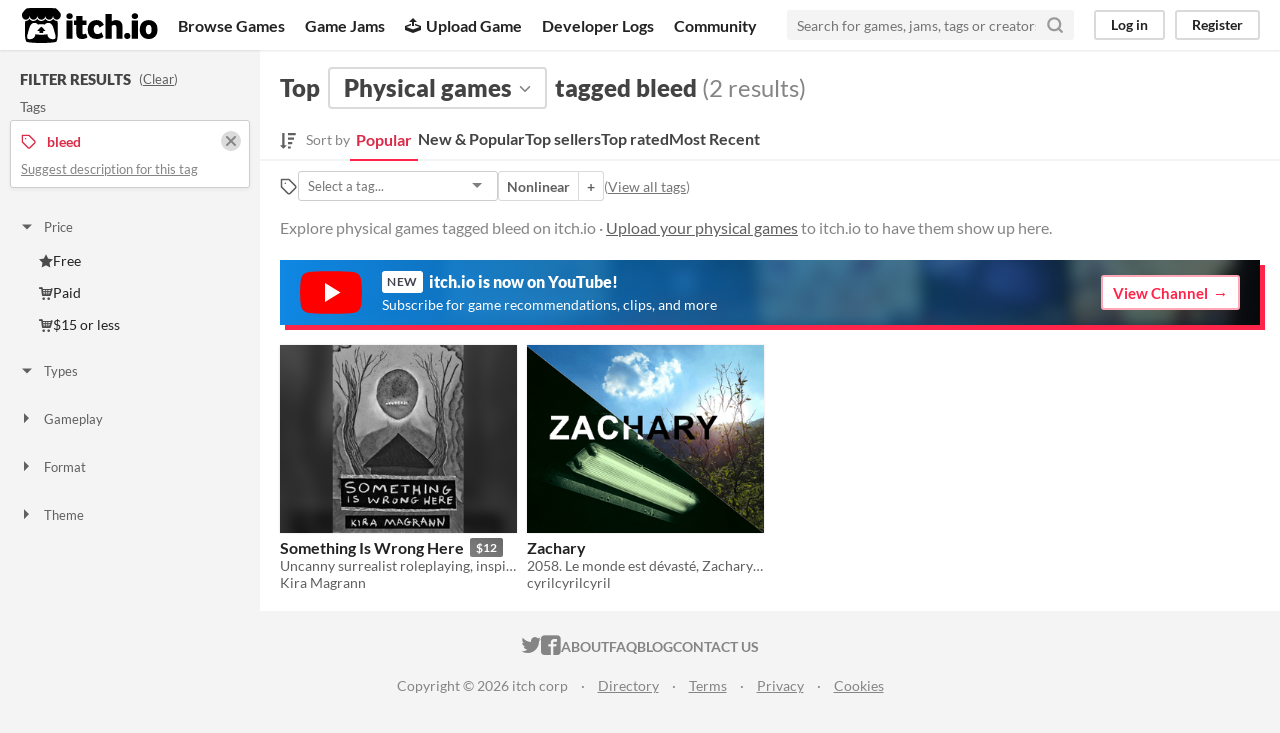

--- FILE ---
content_type: text/html
request_url: https://itch.io/physical-games/tag-bleed
body_size: 5411
content:
<!DOCTYPE HTML><html lang="en"><head><meta charset="UTF-8"/><META name="GENERATOR" content="IBM HomePage Builder 2001 V5.0.0 for Windows"><meta name="msvalidate.01" content="3BB4D18369B9C21326AF7A99FCCC5A09" /><meta property="fb:app_id" content="537395183072744" /><title>Top physical games tagged bleed - itch.io</title><meta name="csrf_token" value="WyJ5MkFLIiwxNzY5NDQ5OTgzLCJiS0N0NWt3WGhLUmdVV3ciXQ==.1IHGU4mbvTg/WCcFF7lYlHtCKDg=" /><meta content="Top physical games tagged bleed" property="og:title"/><meta content="itch.io" property="og:site_name"/><meta content="4503599627724030" property="twitter:account_id"/><link rel="next" href="?page=2"/><link rel="manifest" href="/static/manifest.json"/><meta name="twitter:creator" content="@itchio"/><meta name="twitter:title" content="Top physical games tagged bleed"/><meta name="twitter:description" content="Explore physical games tagged bleed on itch.io"/><meta name="twitter:site" content="@itchio"/><meta name="twitter:card" content="summary_large_image"/><meta name="twitter:image" content="https://img.itch.zone/aW1nLzE4NzYwNzMucG5n/508x254%23mbb/nb4qm%2B.png"/><meta content="Find physical games tagged bleed like Something Is Wrong Here, Zachary on itch.io, the indie game hosting marketplace" property="og:description"/><meta name="description" content="Find physical games tagged bleed like Something Is Wrong Here, Zachary on itch.io, the indie game hosting marketplace"/><meta name="viewport" content="width=device-width, initial-scale=1"/><meta name="theme-color" content="#FA5C5C"/><link rel="stylesheet" href="https://static.itch.io/main.css?1769296133"/><link rel="stylesheet" href="https://static.itch.io/selectize.min.css"/><script type="text/javascript">if (!window.location.hostname.match(/localhost/)) {      window.dataLayer = window.dataLayer || [];
      function gtag(){dataLayer.push(arguments);}
      gtag('js', new Date());
      gtag('config', "G-36R7NPBMLS", {});
      (function(d, t, s, m) {
        s = d.createElement(t);
        s.src = "https:\/\/www.googletagmanager.com\/gtag\/js?id=G-36R7NPBMLS";
        s.async = 1;
        m = d.getElementsByTagName(t)[0];
        m.parentNode.insertBefore(s, m);
      })(document, "script");
      }</script><script type="text/javascript">window.itchio_translations_url = 'https://static.itch.io/translations';</script><script type="text/javascript" src="https://static.itch.io/lib.min.js?1769296133"></script><script defer type="text/javascript" src="https://static.itch.io/react.min.js?1769296133"></script><script defer type="text/javascript" src="https://static.itch.io/selectize.min.js?1769296133"></script><script type="text/javascript" src="https://static.itch.io/browse_games.min.js?1769296133"></script><script type="text/javascript">I.current_user = null;</script></head><body data-host="itch.io" data-page_name="browse_physical_games" class="locale_en wide_layout_widget layout_widget responsive"><div class="header_widget base_widget" id="header_7498469"><a href="#maincontent" class="skip_to_main">Skip to main content</a><div class="primary_header"><h1 title="itch.io - indie game hosting marketplace" class="title"><a title="itch.io - indie game hosting marketplace" class="header_logo" href="/"><span class="visually_hidden">itch.io</span><img alt="itch.io logo &amp; title" height="199" src="https://static.itch.io/images/logo-black-new.svg" class="full_logo" width="775"/><img alt="itch.io logo" height="235" src="https://static.itch.io/images/itchio-textless-black.svg" class="minimal_logo" width="262"/></a></h1><div class="header_buttons"><a class="header_button browse_btn" href="/games" data-label="browse">Browse Games</a><a class="header_button jams_btn" href="/jams" data-label="jams">Game Jams</a><a class="header_button developers_btn" href="/developers" data-label="developers"><span aria-hidden="true" class="icon icon-upload"></span>Upload Game</a><a class="header_button devlogs_btn" href="/devlogs" data-label="devlogs">Developer Logs</a><a class="header_button community.home_btn" href="/community" data-label="community.home">Community</a></div><form action="/search" class="game_search"><input required="required" type="text" class="search_input" name="q" placeholder="Search for games, jams, tags or creators"/><button aria-label="Search" class="submit_btn"><svg width="18" height="18" fill="none" role="img" class="svgicon icon_search" stroke="currentColor" stroke-width="3" stroke-linecap="round" version="1.1" stroke-linejoin="round" aria-hidden viewBox="0 0 24 24"><circle cx="11" cy="11" r="8"></circle><line x1="21" y1="21" x2="16.65" y2="16.65"></line></svg></button></form><div class="user_panel_widget base_widget" id="user_panel_5582088"><a data-register_action="header" data-label="log_in" href="/login" class="panel_button">Log in</a><a data-register_action="header" data-label="register" href="/register" class="panel_button register_button">Register</a></div></div><div data-target="browse" class="header_dropdown"><a href="/games/store">Indie game store</a><a href="/games/free">Free games</a><a href="/games/fun">Fun games</a><a href="/games/tag-horror">Horror games</a><div class="divider"></div><a href="/tools">Game development</a><a href="/game-assets">Assets</a><a href="/comics">Comics</a><div class="divider"></div><a href="/sales">Sales</a><a href="/bundles">Bundles</a><div class="divider"></div><a href="/jobs">Jobs</a><div class="divider"></div><a href="/tags">Tags</a><a href="/game-development/engines">Game Engines</a></div></div><div class="browse_physical_games_page browse_base_page page_widget base_widget" id="browse_physical_games_6763427"><div class="grid_columns"><div class="column filter_column_outer"><section class="filter_column"><div class="filters_header"><h2>Filter Results</h2><span class="clear_filters"> (<a rel="nofollow" href="/physical-games">Clear</a>)</span></div><div class="filter_pickers"><section class="filter_group"><div class="filter_label">Tags</div><div class="filter_tags"><div class="filter_tag"><h3><svg width="16" height="16" fill="none" role="img" class="svgicon icon_tag" stroke="currentColor" stroke-width="2" stroke-linecap="round" version="1.1" stroke-linejoin="round" aria-hidden viewBox="0 0 24 24"><path d="M20.59 13.41l-7.17 7.17a2 2 0 0 1-2.83 0L2 12V2h10l8.59 8.59a2 2 0 0 1 0 2.82z"></path><line x1="7" y1="7" x2="7" y2="7"></line></svg><span class="text">bleed</span><a class="filter_clear" href="/physical-games"><svg width="16" height="16" fill="none" role="img" class="svgicon icon_cross2" stroke="currentColor" stroke-width="3" stroke-linecap="round" version="1.1" stroke-linejoin="round" aria-hidden viewBox="0 0 24 24"><line x1="18" y1="6" x2="6" y2="18"></line><line x1="6" y1="6" x2="18" y2="18"></line></svg></a></h3><p class="suggest_description"><a class="suggest_description_btn" href="javascript:void(0);" data-lightbox_url="/suggest-tag/bleed">Suggest description for this tag</a></p></div></div></section><div class="browse_filter_group_widget base_widget filters_open" id="browse_filter_group_2133100"><div class="filter_group_label"><button onclick="$(this).closest(&#039;.browse_filter_group_widget&#039;).toggleClass(&#039;filters_open&#039;)" class="group_toggle_btn" type="button"><span class="filter_arrow"><span aria-hidden="true" class="icon icon-triangle-down"></span><span aria-hidden="true" class="icon icon-triangle-right"></span></span>Price</button></div><ul><li><a href="/physical-games/free/tag-bleed"><span aria-hidden="true" class="icon icon-star"></span>Free</a></li><li><a href="/physical-games/store/tag-bleed"><span aria-hidden="true" class="icon icon-cart"></span>Paid</a></li><li><a href="/physical-games/15-dollars-or-less/tag-bleed"><span aria-hidden="true" class="icon icon-cart"></span>$15 or less</a></li></ul></div><div class="browse_filter_group_widget base_widget filters_open" id="browse_filter_group_3844639"><div class="filter_group_label"><button onclick="$(this).closest(&#039;.browse_filter_group_widget&#039;).toggleClass(&#039;filters_open&#039;)" class="group_toggle_btn" type="button"><span class="filter_arrow"><span aria-hidden="true" class="icon icon-triangle-down"></span><span aria-hidden="true" class="icon icon-triangle-right"></span></span>Types</button></div><ul></ul></div><div class="browse_filter_group_widget base_widget" id="browse_filter_group_6032631"><div class="filter_group_label"><button onclick="$(this).closest(&#039;.browse_filter_group_widget&#039;).toggleClass(&#039;filters_open&#039;)" class="group_toggle_btn" type="button"><span class="filter_arrow"><span aria-hidden="true" class="icon icon-triangle-down"></span><span aria-hidden="true" class="icon icon-triangle-right"></span></span>Gameplay</button></div><ul></ul></div><div class="browse_filter_group_widget base_widget" id="browse_filter_group_6937858"><div class="filter_group_label"><button onclick="$(this).closest(&#039;.browse_filter_group_widget&#039;).toggleClass(&#039;filters_open&#039;)" class="group_toggle_btn" type="button"><span class="filter_arrow"><span aria-hidden="true" class="icon icon-triangle-down"></span><span aria-hidden="true" class="icon icon-triangle-right"></span></span>Format</button></div><ul></ul></div><div class="browse_filter_group_widget base_widget" id="browse_filter_group_261163"><div class="filter_group_label"><button onclick="$(this).closest(&#039;.browse_filter_group_widget&#039;).toggleClass(&#039;filters_open&#039;)" class="group_toggle_btn" type="button"><span class="filter_arrow"><span aria-hidden="true" class="icon icon-triangle-down"></span><span aria-hidden="true" class="icon icon-triangle-right"></span></span>Theme</button></div><ul></ul></div></div></section></div><div class="column grid_column_outer" tabindex="-1" id="maincontent"><div class="grid_column"><div class="browse_header"><div class="mobile_filter_row"><button class="mobile_filter_btn"><svg width="16" height="16" fill="none" role="img" class="svgicon icon_filter" stroke="currentColor" stroke-width="2" stroke-linecap="round" version="1.1" stroke-linejoin="round" aria-hidden viewBox="0 0 24 24"><polygon points="22 3 2 3 10 12.46 10 19 14 21 14 12.46 22 3"></polygon></svg>Filter</button></div><h2><span>Top</span><div class="classification_picker"><div data-label="classification_picker" class="filter_picker_widget base_widget" data-action="open" id="filter_picker_3994602"><button class="filter_value"><span class="value_label">Physical games</span><svg width="18" height="18" fill="none" role="img" class="svgicon icon_down_tick2" stroke="currentColor" stroke-width="2" stroke-linecap="round" version="1.1" stroke-linejoin="round" aria-hidden viewBox="0 0 24 24"><polyline points="6 9 12 15 18 9"></polyline></svg></button><div class="filter_popup"><div class="filter_options"><a href="/games" class="filter_option " data-label="game" data-value="game" data-action="classification">Games</a><a href="/tools" class="filter_option " data-label="tool" data-value="tool" data-action="classification">Tools</a><a href="/game-assets" class="filter_option " data-label="assets" data-value="assets" data-action="classification">Game assets</a><a href="/comics" class="filter_option " data-label="comic" data-value="comic" data-action="classification">Comics</a><a href="/books" class="filter_option " data-label="book" data-value="book" data-action="classification">Books</a><a href="/physical-games" class="filter_option " data-label="physical_game" data-value="physical_game" data-action="classification">Physical games</a><a href="/soundtracks" class="filter_option " data-label="soundtrack" data-value="soundtrack" data-action="classification">Albums &amp; soundtracks</a><a href="/game-mods" class="filter_option " data-label="game_mod" data-value="game_mod" data-action="classification">Game mods</a><a href="/misc" class="filter_option " data-label="other" data-value="other" data-action="classification">Everything else</a></div></div></div></div><span>tagged bleed</span><nobr class="game_count"> (2 results)</nobr></h2><div class="browse_sort_options_widget base_widget" id="browse_sort_options_6414182"><span class="sort_label"><svg width="16" height="17" fill="currentColor" role="img" version="1.1" class="svgicon icon_sort" viewBox="0 0 455 488" aria-hidden><path d="M304 392v48c0 4.5-3.5 8-8 8h-64c-4.5 0-8-3.5-8-8v-48c0-4.5 3.5-8 8-8h64c4.5 0 8 3.5 8 8zM184 360c0 2.25-1 4.25-2.5 6l-79.75 79.75c-1.75 1.5-3.75 2.25-5.75 2.25s-4-0.75-5.75-2.25l-80-80c-2.25-2.5-3-5.75-1.75-8.75s4.25-5 7.5-5h48v-344c0-4.5 3.5-8 8-8h48c4.5 0 8 3.5 8 8v344h48c4.5 0 8 3.5 8 8zM352 264v48c0 4.5-3.5 8-8 8h-112c-4.5 0-8-3.5-8-8v-48c0-4.5 3.5-8 8-8h112c4.5 0 8 3.5 8 8zM400 136v48c0 4.5-3.5 8-8 8h-160c-4.5 0-8-3.5-8-8v-48c0-4.5 3.5-8 8-8h160c4.5 0 8 3.5 8 8zM448 8v48c0 4.5-3.5 8-8 8h-208c-4.5 0-8-3.5-8-8v-48c0-4.5 3.5-8 8-8h208c4.5 0 8 3.5 8 8z"></path></svg><div>Sort by</div></span><ul class="sorts"><li><button class="active">Popular</button></li><li><a data-label="popularity2" data-action="sort" href="/physical-games/new-and-popular/tag-bleed">New &amp; Popular</a></li><li><a data-label="purchases" data-action="sort" href="/physical-games/top-sellers/tag-bleed">Top sellers</a></li><li><a data-label="rating" data-action="sort" href="/physical-games/top-rated/tag-bleed">Top rated</a></li><li><a data-label="newest" data-action="sort" href="/physical-games/newest/tag-bleed">Most Recent</a></li></ul></div><div class="sort_options_mobile"><div class="filter_picker_widget base_widget has_selection" id="filter_picker_7402307"><button class="filter_value"><span class="value_label">Popular</span><svg width="18" height="18" fill="none" role="img" class="svgicon icon_down_tick2" stroke="currentColor" stroke-width="2" stroke-linecap="round" version="1.1" stroke-linejoin="round" aria-hidden viewBox="0 0 24 24"><polyline points="6 9 12 15 18 9"></polyline></svg></button><div class="filter_popup"><div class="filter_options"><a href="/physical-games/tag-bleed" class="filter_option " data-value="popularity">Popular</a><a href="/physical-games/new-and-popular/tag-bleed" class="filter_option " data-value="popularity2">New &amp; Popular</a><a href="/physical-games/top-sellers/tag-bleed" class="filter_option " data-value="purchases">Top sellers</a><a href="/physical-games/top-rated/tag-bleed" class="filter_option " data-value="rating">Top rated</a><a href="/physical-games/newest/tag-bleed" class="filter_option " data-value="newest">Most Recent</a></div></div></div><div class="game_count">2 results</div></div><div class="browse_related_tags_widget base_widget" id="browse_related_tags_9956695"><span title="Filter by tag" class="tags_label"><svg width="18" height="18" fill="none" role="img" class="svgicon icon_tag" stroke="currentColor" stroke-width="2" stroke-linecap="round" version="1.1" stroke-linejoin="round" aria-hidden viewBox="0 0 24 24"><path d="M20.59 13.41l-7.17 7.17a2 2 0 0 1-2.83 0L2 12V2h10l8.59 8.59a2 2 0 0 1 0 2.82z"></path><line x1="7" y1="7" x2="7" y2="7"></line></svg></span><div class="tag_selector"></div><div class="tag_segmented_btn"><a title="Nonlinear games" data-label="non-linear" data-action="related_tags" href="/physical-games/tag-non-linear">Nonlinear</a><a data-label="non-linear" data-action="related_tags" href="/physical-games/tag-bleed/tag-non-linear">+</a></div> <div class="tags_label"><span class="browse_top_tags"> (<a href="/tags/physical-games">View all tags</a>)</span></div></div><p class="search_description">Explore physical games tagged bleed on itch.io · <a data-label="upload_game" data-action="header" href="/docs/creators/faq">Upload your physical games</a> to itch.io to have them show up here.</p></div><a href="https://www.youtube.com/itchiogames?sub_confirmation=1" class="youtube_banner"><div><svg class="youtube_icon" xmlns="http://www.w3.org/2000/svg" xmlns:xlink="http://www.w3.org/1999/xlink" version="1.0" id="Layer_1" x="0px" y="0px" viewBox="0 0 158 110" enable-background="new 0 0 158 110" xml:space="preserve">
  <path id="XMLID_142_" fill="#FF0000" d="M154.4,17.5c-1.8-6.7-7.1-12-13.9-13.8C128.2,0.5,79,0.5,79,0.5s-48.3-0.2-60.6,3  c-6.8,1.8-13.3,7.3-15.1,14C0,29.7,0.3,55,0.3,55S0,80.3,3.3,92.5c1.8,6.7,8.4,12.2,15.1,14c12.3,3.3,60.6,3,60.6,3s48.3,0.2,60.6-3  c6.8-1.8,13.1-7.3,14.9-14c3.3-12.1,3.3-37.5,3.3-37.5S157.7,29.7,154.4,17.5z"/>
  <polygon id="XMLID_824_" fill="#FFFFFF" points="63.9,79.2 103.2,55 63.9,30.8 "/>
  </svg></div><div><h4><span class="new">New</span> itch.io is now on YouTube!</h4><p>Subscribe for game recommendations, clips, and more</p></div><div class="button outline forward_link">View Channel</div></a><div class="grid_outer"><div class="game_grid_widget base_widget browse_game_grid"><div data-game_id="374095" dir="auto" class="game_cell has_cover lazy_images"><div class="game_thumb"><a data-action="game_grid" data-label="game:374095:thumb" class="thumb_link game_link" href="https://kiramagrann.itch.io/something-is-wrong-here" tabindex="-1"><img width="315" height="250" class="lazy_loaded" data-lazy_src="https://img.itch.zone/aW1nLzE4NzYwNzMucG5n/315x250%23cb/49TSgZ.png"/></a></div><div class="game_cell_data"><div class="game_title"><a data-action="game_grid" class="title game_link" href="https://kiramagrann.itch.io/something-is-wrong-here" data-label="game:374095:title">Something Is Wrong Here</a><div title="Pay $12 or more for this game" class="price_tag meta_tag"><div class="price_value">$12</div></div></div><div title="Uncanny surrealist roleplaying, inspired by Twin Peaks, Mulholland Drive, and the other dark works of David Lynch." class="game_text">Uncanny surrealist roleplaying, inspired by Twin Peaks, Mulholland Drive, and the other dark works of David Lynch.</div><div class="game_author"><a data-action="game_grid" data-label="user:989395" href="https://kiramagrann.itch.io">Kira Magrann</a></div></div></div><div data-game_id="3661954" dir="auto" class="game_cell has_cover lazy_images"><div class="game_thumb"><a data-action="game_grid" data-label="game:3661954:thumb" class="thumb_link game_link" href="https://cyrilcyrilcyril.itch.io/zachary" tabindex="-1"><img width="315" height="250" class="lazy_loaded" data-lazy_src="https://img.itch.zone/aW1nLzI0MTU0NDAwLnBuZw==/315x250%23cb/u%2BLjLg.png"/></a></div><div class="game_cell_data"><div class="game_title"><a data-action="game_grid" class="title game_link" href="https://cyrilcyrilcyril.itch.io/zachary" data-label="game:3661954:title">Zachary</a></div><div title="2058. Le monde est dévasté, Zachary explore le monde du passé auquel il semble lié par ses rêves." class="game_text">2058. Le monde est dévasté, Zachary explore le monde du passé auquel il semble lié par ses rêves.</div><div class="game_author"><a data-action="game_grid" data-label="user:5415212" href="https://cyrilcyrilcyril.itch.io">cyrilcyrilcyril</a></div></div></div></div></div><a class="youtube_mobile_banner_widget base_widget" href="https://www.youtube.com/itchiogames?sub_confirmation=1" id="youtube_mobile_banner_3188116"><svg class="youtube_icon" xmlns="http://www.w3.org/2000/svg" xmlns:xlink="http://www.w3.org/1999/xlink" version="1.0" id="Layer_1" x="0px" y="0px" viewBox="0 0 158 110" enable-background="new 0 0 158 110" xml:space="preserve">
<path id="XMLID_142_" fill="#FF0000" d="M154.4,17.5c-1.8-6.7-7.1-12-13.9-13.8C128.2,0.5,79,0.5,79,0.5s-48.3-0.2-60.6,3  c-6.8,1.8-13.3,7.3-15.1,14C0,29.7,0.3,55,0.3,55S0,80.3,3.3,92.5c1.8,6.7,8.4,12.2,15.1,14c12.3,3.3,60.6,3,60.6,3s48.3,0.2,60.6-3  c6.8-1.8,13.1-7.3,14.9-14c3.3-12.1,3.3-37.5,3.3-37.5S157.7,29.7,154.4,17.5z"/>
<polygon id="XMLID_824_" fill="#FFFFFF" points="63.9,79.2 103.2,55 63.9,30.8 "/>
</svg><span><strong>itch.io</strong> now on YouTube!</span><span class="subscribe_button">Subscribe</span></a></div></div></div></div><div class="footer"><div class="primary"><div class="social"><a href="https://twitter.com/itchio"><span aria-hidden="true" class="icon icon-twitter"></span><span class="screenreader_only">itch.io on Twitter</span></a><a href="https://www.facebook.com/itchiogames"><span aria-hidden="true" class="icon icon-facebook"></span><span class="screenreader_only">itch.io on Facebook</span></a></div><a href="/docs/general/about">About</a><a href="/docs/general/faq">FAQ</a><a href="/blog">Blog</a><a href="/support">Contact us</a></div><div class="secondary"><span class="copyright">Copyright © 2026 itch corp</span><span class="spacer"> · </span><a href="/directory">Directory</a><span class="spacer"> · </span><a rel="nofollow" href="/docs/legal/terms">Terms</a><span class="spacer"> · </span><a rel="nofollow" href="/docs/legal/privacy-policy">Privacy</a><span class="spacer"> · </span><a rel="nofollow" href="/docs/legal/cookie-policy">Cookies</a></div></div><script type="text/template" id="loading_lightbox_tpl"><div aria-live="polite" class="lightbox loading_lightbox"><div class="loader_outer"><div class="loader_label">Loading</div><div class="loader_bar"><div class="loader_bar_slider"></div></div></div></div></script><script type="text/javascript">init_BrowseRelatedTags('#browse_related_tags_9956695', {"classification":"physical_game","classification_label":"Physical games","tags_url":"\/tags.json?classification=physical_game&format=browse"});init_BrowsePhysicalGames('#browse_physical_games_6763427', {"current_page":1,"facets":{"classification":"physical_game","tag":"bleed"}});init_Header('#header_7498469', {"autocomplete_props":{"i18n":{"search":"Search","search_placeholder":"Search for games, jams, tags or creators"},"ca_source":25,"ca_types":{"jam":4,"game":1,"browse_facet":8,"featured_tag":7},"autocomplete_url":"\/autocomplete","search_url":"\/search"}});
I.setup_page();</script></body></html>